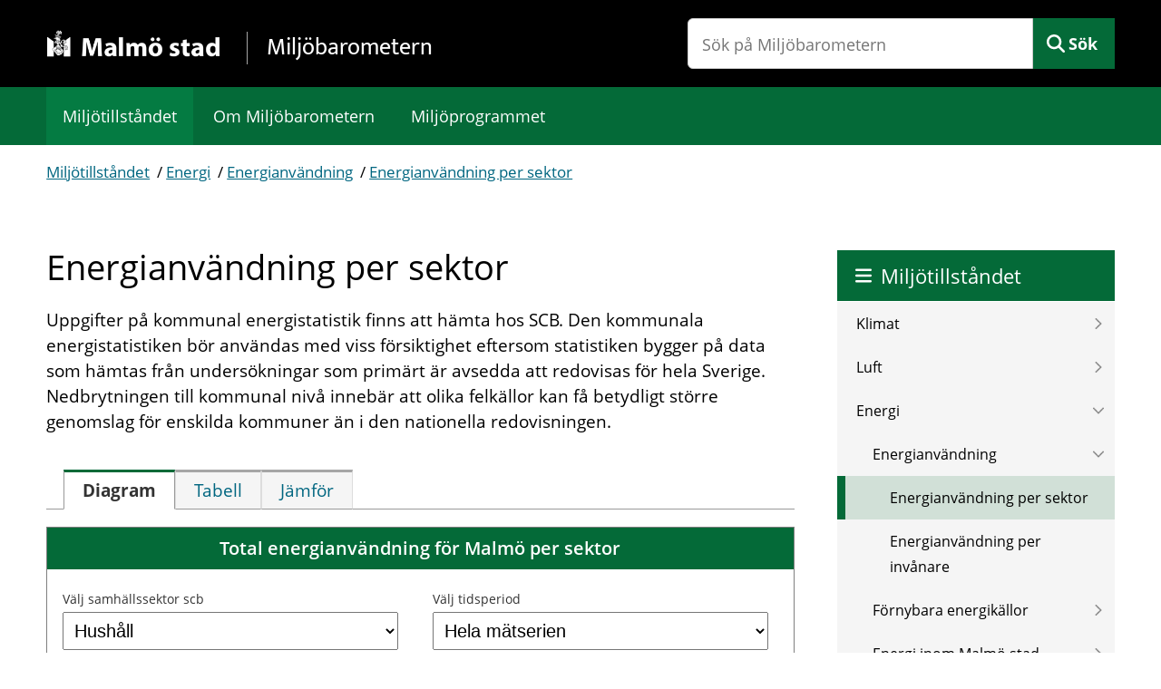

--- FILE ---
content_type: text/html; charset=utf-8
request_url: https://miljobarometern.malmo.se/energi/energianvandning/energianvandning-per-sektor/hush%c3%a5ll/
body_size: 5421
content:
<!DOCTYPE html>
<html lang="sv">
    <head>
        <title>Energianvändning per sektor - Miljöbarometern - Malmö stad</title>
        <meta name="description" property="og:description" content="Total energianvändning för Malmö per sektor" />
        <meta name="generator" content="Miljöbarometern - miljobarometern.se" />
        <meta name="viewport" content="width=device-width, initial-scale=1, minimum-scale=1, shrink-to-fit=no" />
        <meta name="DC.Title" property="og:title" content="Energianvändning per sektor - Miljöbarometern - Malmö stad" />
        <meta property="og:site_name" content="Miljöbarometern - Malmö stad" />
        <meta property="og:title" content="Energianvändning per sektor" />
        <meta property="og:description" content="Total energianvändning för Malmö per sektor" />
        <meta property="og:url" content="https://malmo2.miljobarometern.se/energi/energianvandning/energianvandning-per-sektor/hushåll/" />
        <meta property="og:image" content="https://malmo2.miljobarometern.se/opendata/thumbnail/8133e1db/89a5595b.png" />
        <meta property="og:image:width" content="1200" />
        <meta property="og:image:height" content="630" />
        <meta property="og:image" content="/custom/images/malmo/og-image.jpg" />
        <link rel="canonical" href="https://miljobarometern.malmo.se/energi/energianvandning/energianvandning-per-sektor/" />
        <script>
mbMetadata = {
  "lastUpdated": "2025-02-28T11:39:34",
  "measurearea": "Hushåll",
  "measurearea-webname": "hushåll",
  "graphOptions": {
    "lang": {
      "decimalPoint": ",",
      "noData": "Data saknas"
    }
  }
};
</script>
        <link rel="stylesheet" href="/scripts/highcharts/highcharts.css?3.7.8.2-3cc31e0d-b" />
        <link rel="stylesheet" href="/style/base.css?3.7.8.2-3cc31e0d-b" />
        <link rel="stylesheet" href="/custom/main.css?3.7.8.2-3cc31e0d-b" />
        <link rel="stylesheet" href="/custom/theme.css?3.7.8.2-3cc31e0d-b" />
        <link rel="icon" type="image/ico" href="/custom/images/malmo/favicon.ico?3.7.8.2-3cc31e0d-b" />
        <script src="/scripts/system.js?3.7.8.2-3cc31e0d-b"> </script>
        <script src="/scripts/controls.js?3.7.8.2-3cc31e0d-b"> </script>
        <script src="/scripts/highcharts/highcharts.js?3.7.8.2-3cc31e0d-b"> </script>
        <script src="/scripts/highcharts/highcharts-more.js?3.7.8.2-3cc31e0d-b"> </script>
        <script src="/scripts/highcharts/exporting.js?3.7.8.2-3cc31e0d-b"> </script>
        <script src="/scripts/highcharts/offline-exporting.js?3.7.8.2-3cc31e0d-b"> </script>
        <script src="/scripts/highcharts/no-data-to-display.js?3.7.8.2-3cc31e0d-b"> </script>
        <script src="/scripts/highcharts/accessibility.js?3.7.8.2-3cc31e0d-b"> </script>
        <script src="/scripts/highcharts/solid-gauge.js?3.7.8.2-3cc31e0d-b"> </script>
        <script src="/scripts/graph.js?3.7.8.2-3cc31e0d-b"> </script>
        <script data-fathom-site="GVWVUZLR" data-fathom-alias="Malmö" defer="defer" src="/scripts/fathom/script.js?3.7.8.2-3cc31e0d-b"> </script>
    <script>NS_CSM_td=279239801;NS_CSM_pd=275116665;NS_CSM_u="/clm10";NS_CSM_col="AAAAAAV7lN7I0Qr6lsPUa/KUd8CULb5JzZqQZzKzUN+D5CJirCzM8XAEoDDZkqelEIENnldLFSSy74A6FVU6gf+4BzdH";</script><script type="text/javascript">function sendTimingInfoInit(){setTimeout(sendTimingInfo,0)}function sendTimingInfo(){var wp=window.performance;if(wp){var c1,c2,t;c1=wp.timing;if(c1){var cm={};cm.ns=c1.navigationStart;if((t=c1.unloadEventStart)>0)cm.us=t;if((t=c1.unloadEventEnd)>0)cm.ue=t;if((t=c1.redirectStart)>0)cm.rs=t;if((t=c1.redirectEnd)>0)cm.re=t;cm.fs=c1.fetchStart;cm.dls=c1.domainLookupStart;cm.dle=c1.domainLookupEnd;cm.cs=c1.connectStart;cm.ce=c1.connectEnd;if((t=c1.secureConnectionStart)>0)cm.scs=t;cm.rqs=c1.requestStart;cm.rss=c1.responseStart;cm.rse=c1.responseEnd;cm.dl=c1.domLoading;cm.di=c1.domInteractive;cm.dcls=c1.domContentLoadedEventStart;cm.dcle=c1.domContentLoadedEventEnd;cm.dc=c1.domComplete;if((t=c1.loadEventStart)>0)cm.ls=t;if((t=c1.loadEventEnd)>0)cm.le=t;cm.tid=NS_CSM_td;cm.pid=NS_CSM_pd;cm.ac=NS_CSM_col;var xhttp=new XMLHttpRequest();if(xhttp){var JSON=JSON||{};JSON.stringify=JSON.stringify||function(ob){var t=typeof(ob);if(t!="object"||ob===null){if(t=="string")ob='"'+ob+'"';return String(ob);}else{var n,v,json=[],arr=(ob&&ob.constructor==Array);for(n in ob){v=ob[n];t=typeof(v);if(t=="string")v='"'+v+'"';else if(t=="object"&&v!==null)v=JSON.stringify(v);json.push((arr?"":'"'+n+'":')+String(v));}return(arr?"[":"{")+String(json)+(arr?"]":"}");}};xhttp.open("POST",NS_CSM_u,true);xhttp.send(JSON.stringify(cm));}}}}if(window.addEventListener)window.addEventListener("load",sendTimingInfoInit,false);else if(window.attachEvent)window.attachEvent("onload",sendTimingInfoInit);else window.onload=sendTimingInfoInit;</script></head>
    <body data-mb-publicid="8133e1db" data-mb-sgn="SE.3.1.1" data-mb-last-updated="2025-02-28T11:39:34" data-mb-measurearea="Hushåll" data-mb-measurearea-webname="hushåll" data-mb-public-url="https://miljobarometern.malmo.se/energi/energianvandning/energianvandning-per-sektor/hush%C3%A5ll/" data-mb-trend="1" data-mb-unit="GWh">
        <div id="mbContainer" class="MB mb-indicatorpage mb-se">
            <header id="mbHeader" aria-label="Webbplatshuvud">
                <a class="shortcut" href="#mbContent">Gå direkt till sidans innehåll</a>
                <div class="title-bar">
                    <div class="logo">
                        <a href="/">
                            <img alt="Malmö Stad" src="/custom/images/malmo/logo.png" />
                            <strong>Miljöbarometern</strong>
                        </a>
                    </div>
                    <div class="search">
                        <form method="get" action="/search" role="search">
                            <input type="text" name="query" placeholder="Sök på Miljöbarometern" aria-label="Sök på Miljöbarometern" />
                            <button id="mbSearchButton" type="submit">Sök</button>
                        </form>
                        <div id="mbMobileMenuToggle">
                            <button onclick="let cont = getElementById('mbContainer'); let header = getElementById('mbHeader'); let menu = getElementById('mbSubMenu'); cont.classList.toggle('MobileMenuShow'); cont.insertBefore(menu, header.nextSibling);">
                                <span>Meny</span>
                            </button>
                        </div>
                    </div>
                </div>
                <nav id="mbMenu" aria-label="Toppmeny">
                    <ul>
                        <li class=" Selected">
                            <a href="/">Miljötillståndet</a>
                        </li>
                        <li class="Banner Menu About">
                            <a href="/om-webbplatsen/">Om Miljöbarometern</a>
                        </li>
                        <li class="HasChildren Cards Wide Menu Banner">
                            <a href="/miljomal/">Miljöprogrammet</a>
                        </li>
                    </ul>
                </nav>
            </header>
            <nav id="mbPath" aria-label="Du är här">
                <div>
                    <a href="/">Miljötillståndet</a>
                    <span class="Delimiter"> / </span>
                    <a href="/energi/">Energi</a>
                    <span class="Delimiter"> / </span>
                    <a href="/energi/energianvandning/">Energianvändning</a>
                    <span class="Delimiter"> / </span>
                    <a href="/energi/energianvandning/energianvandning-per-sektor/">Energianvändning per sektor</a>
                </div>
            </nav>
            <div id="mbContentWrapper">
                <div id="mbPage">
                    <main id="mbContent">
                        <div id="mbContentHeader">
                            <h1>Energianvändning per sektor</h1>
                            <span id="mbCaption">
                                <span class="Label">Nyckeltal </span>
                                <span class="Sign">
                                    <span class="mb-sgn-project">SE.</span>
                                    <span class="mb-sgn-folders">3.1.</span>
                                    <span class="mb-sgn-nr">1</span>
                                </span>
                            </span>
                            <div id="mbContentDescr">
                                <div class="text">
                                    <!-- page.PrintSiblings(); -->
                                    <p>Uppgifter på kommunal energistatistik finns att hämta hos SCB. Den kommunala energistatistiken bör användas med viss försiktighet eftersom statistiken bygger på data som hämtas från undersökningar som primärt är avsedda att redovisas för hela Sverige. Nedbrytningen till kommunal nivå innebär att olika felkällor kan få betydligt större genomslag för enskilda kommuner än i den nationella redovisningen.</p>
                                </div>
                            </div>
                        </div>
                        <div id="mbContentMain">
                            <div id="mbDescrEx" class="text">
                                <!--div-->
                            </div>
                            <ul id="mbContentMenu" role="tablist">
                                <li id="mbContentTitleDefault" class="Selected" role="tab" aria-selected="true">
                                    <span>
                                        <span>Diagram</span>
                                    </span>
                                </li>
                                <li id="mbContentTitleTable" role="tab">
                                    <a href="/energi/energianvandning/energianvandning-per-sektor/hushåll/table#mbContentMenu">
                                        <span>Tabell</span>
                                    </a>
                                </li>
                                <li id="mbContentTitleCompare" role="tab">
                                    <a href="/energi/energianvandning/energianvandning-per-sektor/hushåll/compare#mbContentMenu">
                                        <span>Jämför</span>
                                    </a>
                                </li>
                            </ul>
                            <div id="mbContentMenuContent" role="tabpanel" aria-labelledby="mbContentTitleDefault">
                                <div id="mbGraph" class="DataPresentation">
                                    <h2 id="mbContentCaption" class="Caption">Total energianvändning för Malmö per sektor </h2>
                                    <form id="mbMeasureAreaForm">
                                        <label for="measureArea">Välj samhällssektor scb</label>
                                        <select id="measureArea" class="Submit SetLocation" data-mb-action="/energi/energianvandning/energianvandning-per-sektor/~0~#mbContentMenu">
                                            <option value="">Alla mätområden</option>
                                            <option value="totalt">Totalt</option>
                                            <option value="" disabled="disabled" aria-label="Separator">────────────────────</option>
                                            <option selected="selected" value="hushåll">Hushåll</option>
                                            <option value="industri-byggverksamhet">Industri, byggverksamhet</option>
                                            <option value="jordbruk-skogsbruk-fiske">Jordbruk, skogsbruk, fiske</option>
                                            <option value="offentlig-verksamhet">Offentlig verksamhet</option>
                                            <option value="transporter">Transporter</option>
                                            <option value="övriga-tjänster">Övriga tjänster</option>
                                        </select>
                                    </form>
                                    <form id="graphDateRangeForm">
                                        <label for="dateRange">Välj tidsperiod</label>
                                        <select id="dateRange" class="Submit SetLocation" data-mb-action="/energi/energianvandning/energianvandning-per-sektor/hushåll~0~#mbContentMenu">
                                            <option value="">Hela mätserien</option>
                                            <option value="?start=2019&amp;end=2023">5 år</option>
                                            <option value="?start=2014&amp;end=2023">10 år</option>
                                            <option value="?custom=true">Anpassad</option>
                                        </select>
                                    </form>
                                    <div>
                                        <div class="JWAjaxContent Graph" data-mb-query="type=graph&amp;graphtype=20100&amp;st=1736&amp;ma=331" aria-labelledby="mbContentTitleDefault" aria-describedby="mbContentCaption">
                                            <!-- div -->
                                        </div>
                                    </div>
                                </div>
                                <div class="Datasource">Datakälla: SCB</div>
                                <div class="Excel">
                                    <a class="Excel" href="/report/energi/energianvandning/energianvandning-per-sektor/data/" rel="nofollow">Exportera data till Excel</a>
                                </div>
                                <div class="MeasureList">
                                    <div>
                                        <div>Trend:</div>
                                        <div class="MeasureTool Trend">
                                            <img src="/custom/images/symbols/trend1.png" alt="Förbättring" /> Förbättring sedan 2019</div>
                                    </div>
                                    <div>
                                        <div>Senaste värdet:</div>
                                        <div class="../hushåll/class">1<span class="NumberGroup">827</span> GWh (2023)</div>
                                    </div>
                                    <div>
                                        <div>Utgångsvärde:</div>
                                        <div class="class">1<span class="NumberGroup">938</span> GWh (2019)</div>
                                    </div>
                                    <div>
                                        <div>Målvärde 2030:</div>
                                        <div class="TargetValue">6<span class="NumberGroup">625</span> GWh (2030)</div>
                                    </div>
                                </div>
                                <div id="mbComment">
                                    <h2>Kommentar</h2>
                                    <div>
                                        <p>Under år 2023 minskade den totala energianvändningen i Malmö med 28,5 GWh, jämfört med året innan. Den lägsta totala energianvändningen under den redovisade perioden var år 2020 då energianvändningen uppgick till 6 050 GWh. Mellan år 1990 och 2015 har energianvändningen varierat en del men inte förändrats så mycket utan legat kring 7 000 GWh per år. År 2010 var energianvändningen som störst under den redovisade perioden, 7 350 GWh, och har sedan dess minskat och legat kring 6 600 GWh per år förutom under år 2020.</p>
                                        <p>Energianvändningen uppgick år 2023 till 6 580 GWh vilket är 43 GWh lägre än den var år 2019, en minskning med 0,6 procent. Målet i Energistrategi för Malmö 2022-2030 är att den totala energianvändningen i Malmös geografiska område har inte ökat år 2030 jämfört med år 2019, vilket åskådliggörs av den gröna linjen i diagrammet. För de fyra kategorierna transporter, industri och byggverksamhet, övriga tjänster samt jordbruk, skogsbruk och fiske har energianvändningen ökat sedan år 2019. Inom kategorierna hushåll samt offentlig verksamhet har den däremot minskat.</p>
                                        <p>På grund av statistiksekretess erhölls för år 2023 ej något värde dels på totalsumman, dels för sektorn industri och byggverksamhet samt en delkategori under sektorn hushåll. Dessa sektorers värden har därför skattats med föregående års värde så en totalsumma för hela energianvändningen i Malmö kunnat erhållas.</p>
                                        <p>På grund av statistiksekretess erhölls ej heller för år 2020 något värde för sektorerna hushåll samt industri och byggverksamhet. Dessa sektorers värden har skattats med föregående års värde för hushåll och med en minskning för sektorn industri och byggverksamhet så totalsumman för hela energianvändningen stämmer för år 2020. Även för år 2017 fanns statistiksekretess så varken någon totalsumma avseende energianvändningen eller något värde för sektorn industri och byggverksamhet erhölls. Värdet för år 2017 för denna sektor har därför skattats med föregående års värde för att på så sätt få en totalsumma.</p>
                                        <p>Under år 2005-2009 användes en annan indelning för statistiken av SCB. Därför redovisas i diagrammet värden för år 2004 istället för år 2005.</p>
                                    </div>
                                </div>
                            </div>
                        </div>
                    </main>
                    <aside id="mbSubContent">
                        <div class="ChildList">
                            <div class="ItemGroup ExternalLink">
                                <h2 class="Title">Länkar</h2>
                                <div id="mbItem1737" class="Item ExternalLink">
                                    <a href="http://www.scb.se" aria-label="Statistik hos SCB">
                                        <div class="Content">
                                            <div class="Caption">Statistik hos SCB</div>
                                            <div class="Description">
                                                <p>Här finns mer information och statistik.</p>
                                            </div>
                                        </div>
                                    </a>
                                </div>
                            </div>
                        </div>
                    </aside>
                    <div id="mbPageInfo" aria-label="Sidinfo">
                        <div>
                            <!-- page.PrintOccurrences(); -->
                            <div id="mbUpdated">
                                <span class="Caption">Senast uppdaterad: </span>2025-02-28</div>
                        </div>
                    </div>
                </div>
                <nav id="mbSubMenu" aria-label="Webbplatsmeny">
                    <div class="Header">
                        <a href="/">Miljötillståndet</a>
                    </div>
                    <ul class="Level1">
                        <li class="HasChildren MainPage imgbottom Banner">
                            <a href="/klimat/">Klimat</a>
                        </li>
                        <li class="HasChildren MainPage imgbottom Banner">
                            <a href="/luft/">Luft</a>
                        </li>
                        <li class="HasChildren Expanded MainPage imgbottom Banner">
                            <a href="/energi/">Energi</a>
                            <ul class="Level2">
                                <li class="HasChildren Expanded LastExpanded">
                                    <a href="/energi/energianvandning/">Energianvändning</a>
                                    <ul class="Level3">
                                        <li class="Selected">
                                            <a href="/energi/energianvandning/energianvandning-per-sektor/">Energianvändning per sektor</a>
                                        </li>
                                        <li>
                                            <a href="/energi/energianvandning/energianvandning-per-invanare/">Energianvändning per invånare</a>
                                        </li>
                                    </ul>
                                </li>
                                <li class="HasChildren">
                                    <a href="/energi/fornybara-energikallor/">Förnybara energikällor</a>
                                </li>
                                <li class="HasChildren">
                                    <a href="/energi/energi-inom-malmo-stad/">Energi inom Malmö stad</a>
                                </li>
                            </ul>
                        </li>
                        <li class="HasChildren MainPage imgbottom Banner">
                            <a href="/trafik/">Trafik</a>
                        </li>
                        <li class="HasChildren MainPage imgbottom Banner">
                            <a href="/buller/">Buller</a>
                        </li>
                        <li class="HasChildren MainPage imgbottom Banner">
                            <a href="/vatten/">Vatten</a>
                        </li>
                        <li class="HasChildren MainPage imgbottom Banner">
                            <a href="/natur-och-odling/">Natur och odling</a>
                        </li>
                        <li class="HasChildren MainPage imgbottom Banner">
                            <a href="/kemikalier-och-miljogifter/">Kemikalier och miljögifter</a>
                        </li>
                        <li class="HasChildren MainPage imgbottom Banner">
                            <a href="/stadsutveckling-och-boende/">Stadsutveckling och boende</a>
                        </li>
                        <li class="HasChildren MainPage imgbottom Banner">
                            <a href="/avfall-och-atervinning/">Avfall och återvinning</a>
                        </li>
                        <li class="HasChildren MainPage imgbottom Banner">
                            <a href="/hallbar-produktion-och-konsumtion/">Hållbar produktion och konsumtion</a>
                        </li>
                        <li class="HasChildren MainPage imgbottom Banner">
                            <a href="/malmo-stads-miljopaverkan/">Malmö stads miljöpåverkan</a>
                        </li>
                        <li class="Banner Menu About">
                            <a href="/om-webbplatsen/">Om Miljöbarometern</a>
                        </li>
                        <li class="HasChildren Cards Wide Menu Banner">
                            <a href="/miljomal/">Miljöprogrammet</a>
                        </li>
                    </ul>
                </nav>
            </div>
            <footer id="mbFooter" aria-label="Webbplatsinfo">
                <ul>
                    <li>
                        <a href="/om-webbplatsen">Om Miljöbarometern</a>
                    </li>
                    <li>
                        <a href="/kontakt">Kontakta oss</a>
                    </li>
                    <li>
                        <a href="/tillganglighet">Tillgänglighetsredogörelse</a>
                    </li>
                    <li>
                        <a href="https://malmo.se/">Gå till malmo.se</a>
                    </li>
                </ul>
            </footer>
        </div>
    </body>
</html>

--- FILE ---
content_type: application/javascript
request_url: https://miljobarometern.malmo.se/scripts/controls.js?3.7.8.2-3cc31e0d-b
body_size: 21060
content:

mb.controls = {

    controls: {},
    nextId: 0,

    controlInit: function (element, aclass, tag) {
        var classes = element.getAttribute('class');
        if ((' ' + classes + ' ').indexOf(' mb-combo ') !== -1) {
            this.initCombo(element);
        }
    },

    dataScriptToDataSet: function (dataScript) {
        var DataSet = new mb.controls.DataSet();
        var colCount = 0;

        var contentText = dataScript.textContent.replace('//<![CDATA[', '').replace('//]]>', '').trim();
        var content = JSON.parse(contentText);
        var columns = content.columns;
        i = 0;
        while (i < columns.length) {
            DataSet.columns.push(new mb.controls.DataSetColumn(columns[i].name));
            i++;
        }
        while (i < colCount) {
            DataSet.columns.push(new mb.controls.DataSetColumn('Unknown' + i.toString()));
            i++;
        }
        DataSet.records = content.records;

        return DataSet;
    },

    getControlId: function (control) {
        if (control.id) return control.id;

        var id = 'Control' + nextId.toString();
        nextId++;
        control.setAttribute('id', id);
        return id;
    },

    initCombo: function (element) {
        control = element;
        if (!control) return;
        var id = this.getControlId(control);

        var controlOptions = mb.sys.keyValueParse(control.getAttribute('data-mb-control-options'));

        var DataSet;
        var dataScript = (control.getElementsByTagName('script') || [null])[0];
        if (dataScript) {
            DataSet = this.dataScriptToDataSet(dataScript);
        }
        else {
            DataSet = new mb.controls.DataSet();
        }

        var dataView = new mb.controls.DataView(DataSet);
        var comboControl = new mb.controls.ComboControl(control, dataView, controlOptions);

        this.controls[id] = comboControl;
    },

    utils: {
        formatString: function (s, reader) {
            // 'Test {fieldName} string' -> ['Test ', '{', 'fieldName', '}', ' string']
            var parts = s.split(/([{}]+)/g);
            var result = '';
            var i = 0;
            while (i < parts.length) {
                var part = parts[i];
                if (part === '{' && i + 1 < parts.length) {
                    result += reader.getData(parts[i + 1]);
                    i++;
                }
                else if (part !== '}') {
                    result += part;
                }
                i++;
            }
            return result;
        }
  }
};

var DataChanged = 0;
var FilterChanged = 1;
var CurrentChanged = 2;

var ActionNone = 0;
var ActionNavigate = 1;

mb.controls.ComboControl = function (control, dataView, options) {
    this.action = ActionNone;
    this.button = null;
    this.control = control;
    this.currentInputValue = null;
    this.currentVisibleIndex = null;
    this.dataView = dataView;
    this.defaultTarget = null;
    this.displayCol = null;
    this.input = null;
    this.isListVisible = null;
    this.lastKeydown = null;
    this.list = null;
    this.target = null;
    this.valueCol = null;
    this.visibleListItemCount = null;

    this.displayCol = options['displayCol'];
    this.valueCol = options['valueCol'];
    this.defaultTarget = options['defaultTarget'];

    var action = options['action'];
    var target = options['target'];
    if (action === 'navigate' && target) {
        this.action = ActionNavigate;
        this.target = target;
    }

    this.createElements(options);

    var self = this;
    this.dataView.addObserver(function (msg) { self.dataViewObserver(msg); });

    this.collapseList();
    this.resync();
};

mb.controls.ComboControl.prototype.createElements = function (options) {
    var self = this;

    this.input = document.createElement('input');
    this.input.setAttribute('type', 'text');
    this.input.addEventListener('focus', function (e) { self.handleInputFocus(e); });
    this.input.addEventListener('blur', function (e) { self.handleInputBlur(e); });
    this.input.addEventListener('input', function (e) { self.handleInputInput(e); });
    this.input.addEventListener('change', function (e) { self.handleInputChange(e); });
    this.input.addEventListener('keydown', function (e) { self.handleInputKeydown(e); });
    this.input.addEventListener('keyup', function (e) { self.handleInputKeyup(e); });
    if (options['focus']) {
        this.input.setAttribute('class', 'Focus');
    }
    var placeHolder = options['placeHolder'];
    if (placeHolder) {
        this.input.setAttribute('placeholder', placeHolder);
    }
    var title = options['title'];
    if (title) {
        this.input.setAttribute('title', title);
    }
    control.appendChild(this.input);

    this.button = document.createElement('button');
    this.button.textContent = '\u2026'; //'\u25bc';
    this.button.addEventListener('mousedown', function (e) { self.handleButtonMousedown(e); });
    control.appendChild(this.button);

    this.list = document.createElement('ul');
    control.appendChild(this.list);
};

mb.controls.ComboControl.prototype.currentChanged = function (currentVisibleIndex, previousVisibleIndex) {
    if (previousVisibleIndex !== null) {
        var previousListItem = this.list.children[previousVisibleIndex];
        previousListItem.removeAttribute('aria-current');
    }

    this.currentVisibleIndex = currentVisibleIndex;
    if (this.currentVisibleIndex !== null) {
        var currentListItem = this.list.children[this.currentVisibleIndex];
        currentListItem.setAttribute('aria-current', 'true');

        // Inline fill input
        var reader = this.dataView.createReader(this.currentVisibleIndex);
        var displayValue = reader.getData(this.displayCol);
        var inputValue = this.currentInputValue;
        this.input.value = displayValue;
        this.input.setSelectionRange(inputValue ? inputValue.length : 0, displayValue.length);

        this.scrollCurrentInView();
    }
};

mb.controls.ComboControl.prototype.dataViewObserver = function (msg) {
    //console.log('Combo: dataView sent: ' + msg.code);
    if (msg.code === DataChanged || msg.code === FilterChanged) {
        this.resync();
    }
    else if (msg.code === CurrentChanged) {
        this.currentChanged(msg.currentVisibleIndex, msg.previousVisibleIndex);
    }
};

mb.controls.ComboControl.prototype.delayedInputChanged = function (e) {
    if (this.delayedInputChangedTimer !== null) {
        clearTimeout(this.delayedInputChangedTimer);
    }

    var self = this;
    this.delayedInputChangedTimer = setTimeout(
        function () {
            this.delayedInputTimer = null;
            self.inputChanged();
        },
        255
    );
};

mb.controls.ComboControl.prototype.handleButtonMousedown = function (e) {
    if (this.isListVisible) {
        this.collapseList();
    }
    else {
        this.expandList();
        if (document.activeElement !== this.input) {
            this.input.focus();
        }
        // Prevent button from stealing focus from the input thus triggering
        // an onBlur on it which will collapse the list again.
        e.preventDefault();
    }

};

mb.controls.ComboControl.prototype.handleInputBlur = function (e) {
    if (this.isListVisible) {
        // Collapse list when leaving the input control. The blur
        // might have been triggered because of a click in the list.
        // Delay the collapse so the click has time to register in
        // the list before inte collapses.
        var self = this;
        setTimeout(
            function () {
                // IE changes focus to the control div when scrolling the list
                // with the mouse. Check for this and prevent the collapse.
                if (document.activeElement !== self.control) {
                    self.collapseList();
                }
            },
            200
        );
    }
};

mb.controls.ComboControl.prototype.handleInputChange = function (e) {
    //console.log('Combo: change: ' + e);
};

mb.controls.ComboControl.prototype.handleInputFocus = function (e) {
    //console.log('Combo: focus: ' + e);
};

mb.controls.ComboControl.prototype.handleInputInput = function (e) {
    //console.log('Combo: input: ' + e);
    this.delayedInputChanged();
};

mb.controls.ComboControl.prototype.handleInputKeydown = function (e) {
    this.lastKeydown = e.keyCode;
    // Navigation keys
    if ([33, 34, 38, 40].indexOf(e.keyCode) !== -1) {
        if (!this.isListVisible) {
            this.expandList();
            return;
        }

        switch (e.keyCode) {
            case 33: // page up
                this.dataView.moveBack(this.visibleListItemCount);
                break;
            case 34: // page down
                this.dataView.moveForward(this.visibleListItemCount);
                break;
            case 38: // up
                this.dataView.moveBack();
                break;
            case 40: // down
                this.dataView.moveForward();
                break;
        }
        e.preventDefault();
        return;
    }

    switch (e.keyCode) {
        case 13: // enter
            this.select();
            e.preventDefault();
            break;
        case 27: // ecsape
            this.collapseList();
            e.preventDefault();
            break;
    }
};

mb.controls.ComboControl.prototype.handleInputKeyup = function (e) {
    //console.log('Combo: keyup: ' + e);
};

mb.controls.ComboControl.prototype.handleListItemClick = function (e) {
    var selectedElement = e.target;
    var selectedIndex = 0;
    while ((selectedElement = selectedElement.previousSibling) !== null) selectedIndex++;
    this.select(selectedIndex);
};

mb.controls.ComboControl.prototype.collapseList = function () {
    if (this.isListVisible === false) return;
    this.control.setAttribute('aria-expanded', 'false');
    this.isListVisible = false;
};

mb.controls.ComboControl.prototype.inputChanged = function () {
    this.dataView.clearFilters();
    this.currentInputValue = this.input.value;
    if (this.currentInputValue) {
        this.dataView.addFilter(this.displayCol, this.currentInputValue);
    }
    this.dataView.applyFilters();
    if (this.currentInputValue) {
        this.expandList();
    }
};

mb.controls.ComboControl.prototype.resync = function () {
    while (this.list.firstChild) {
        this.list.removeChild(this.list.firstChild);
    }

    var self = this;
    var reader = this.dataView.createReader();
    while (reader.read()) {
        var displayValue = reader.getData(this.displayCol);
        var value = reader.getData(this.valueCol);

        var listItem = document.createElement('li');
        listItem.addEventListener('click', function (e) { self.handleListItemClick(e); });
        listItem.textContent = displayValue;
        listItem.setAttribute('data-mb-value', value);
        this.list.appendChild(listItem);
    }
};

mb.controls.ComboControl.prototype.scrollCurrentInView = function () {
    if (this.currentVisibleIndex === null) return;

    var currentListItem = this.list.children[this.currentVisibleIndex];
    var ulVisibleTop = this.list.scrollTop + this.list.clientTop;
    var ulVisibleBottom = ulVisibleTop + this.list.clientHeight;
    var itemTop = currentListItem.offsetTop;
    var itemBottom = itemTop + currentListItem.offsetHeight;

    var adjustAmount = null;
    if (itemTop < ulVisibleTop) {
        adjustAmount = -(ulVisibleTop - itemTop);
    }
    else if (itemBottom > ulVisibleBottom) {
        adjustAmount = itemBottom - ulVisibleBottom;
    }
    if (adjustAmount) {
        this.list.scrollTop += adjustAmount;
    }
};

mb.controls.ComboControl.prototype.select = function (index) {
    if (index !== undefined) {
        this.dataView.moveTo(index);
    }
    if (this.currentVisibleIndex === null) {
        if (this.defaultTarget) {
            var value = this.input.value;
            var url = this.defaultTarget.replace('{value}', value);
            window.location = url;    
        }
        return;
    }
    this.collapseList();

    if (this.action === ActionNavigate && this.target) {
        var reader = this.dataView.createReader(this.currentVisibleIndex);
        var url = mb.controls.utils.formatString(this.target, reader);
        window.location = url;
    }
};

mb.controls.ComboControl.prototype.expandList = function () {
    if (this.isListVisible) return;
    this.list.style.top = this.control.offsetHeight + 'px';
    this.list.style.left = '-' + this.control.clientLeft + 'px';
    this.control.setAttribute('aria-expanded', 'true');
    this.isListVisible = true;
    this.scrollCurrentInView();

    if (this.list.children.length > 0) {
        var listItem = this.list.children[0];
        this.visibleListItemCount = Math.round(this.list.clientHeight / listItem.offsetHeight - 0.5);
    }
};

mb.controls.DataSet = function () {
    this.columns = [];     // array of DataSetColumn
    this.observers = []; // array of observer callbacks (func ({ code: 0, ... }))
    this.records = [];     // array of data array ([field1, field2, ...])
};

mb.controls.DataSet.prototype.addObserver = function (observer) {
    this.observers.push(observer);
};

mb.controls.DataSet.prototype.dataChanged = function () {
    this.notifyObservers({ code: DataChanged });
};

mb.controls.DataSet.prototype.notifyObservers = function (msg) {
    for (var i = 0, n = observers.length; i < n; i++) {
        this.observers[i](msg);
    }
};

mb.controls.DataSetColumn = function (name) {
    this.name = name;
};

mb.controls.DataView = function (dataSet) {
    this.columnIndexLookup = {};         // name -> index lookup
    this.currentVisibleIndex = null; // current array record
    this.DataSet = null;
    this.filters = [];                             // array of filter objects ({columnName, pattern})
    this.observers = [];                         // array of observer callbacks (func ({ code: 0, ... }))
    this.records = [];                             // array of mb.controls.DataViewRecord
    this.visibleRecords = [];                // array of mb.controls.DataViewRecord

    if (dataSet) {
        this.setDataSet(dataSet);
    }
};

mb.controls.DataView.prototype.addFilter = function (column, pattern) {
    var columnIndex = this.getColumnIndex(column);
    var filter = { columnIndex: columnIndex, pattern: pattern.toLowerCase() };
    this.filters.push(filter);
};

mb.controls.DataView.prototype.applyFilters = function () {
    //TODO:Try to preserve current if it doesn't get hidden
    this.moveTo(null);

    this.visibleRecords.length = 0;
    for (var i = 0, n = this.records.length; i < n; i++) {
        var record = this.records[i];
        record.isVisible = true;

        for (var j = 0, m = this.filters.length; j < m; j++) {
            var filter = this.filters[j];
            var value = record.dataRecord[filter.columnIndex].toLowerCase();
            record.isVisible = value.indexOf(filter.pattern) === 0;
            if (!record.isVisible) break;
        }

        if (record.isVisible) {
            record.visibleIndex =
                this.visibleRecords.push(record) - 1;
        }
    }

    this.notifyObservers({ code: FilterChanged });

    if (this.filters.length > 0 && this.visibleRecords.length > 0) {
        this.moveTo(0);
    }
};

mb.controls.DataView.prototype.addObserver = function (observer) {
    this.observers.push(observer);
};

mb.controls.DataView.prototype.clearFilters = function () {
    this.filters.length = 0;
};

mb.controls.DataView.prototype.createReader = function (currentIndex, allRecords) {
    return new mb.controls.DataViewReader(this, allRecords ? this.records : this.visibleRecords, currentIndex);
};

mb.controls.DataView.prototype.DataSetObserver = function (msg) {
    //console.log('DataView: DataSet sent: ' + msg);
    if (msg.code === DataChanged) {
        this.reload();
    }
};

mb.controls.DataView.prototype.getColumnIndex = function (column) {
    if (typeof column === 'number') {
        return column;
    }
    else { // assume string
        return this.columnIndexLookup[column.toLowerCase()];
    }
};

mb.controls.DataView.prototype.moveBack = function (steps) {
    steps = steps || 1;
    var newVisibleIndex;
    if (this.currentVisibleIndex !== null) {
        newVisibleIndex = this.currentVisibleIndex - steps;
        newVisibleIndex = Math.max(0, newVisibleIndex);
    }
    else {
        newVisibleIndex = 0;
    }
    this.moveTo(newVisibleIndex);
};

mb.controls.DataView.prototype.moveForward = function (steps) {
    steps = steps || 1;
    var newVisibleIndex;
    if (this.currentVisibleIndex !== null) {
        newVisibleIndex = this.currentVisibleIndex + steps;
        newVisibleIndex = Math.min(this.visibleRecords.length - 1, newVisibleIndex);
    }
    else {
        newVisibleIndex = 0;
    }
    this.moveTo(newVisibleIndex);
};

mb.controls.DataView.prototype.moveTo = function (visibleIndex) {
    var prevVisibleIndex = this.currentVisibleIndex;

    if (visibleIndex !== null) {
        if (visibleIndex >= 0 && visibleIndex < this.visibleRecords.length) {
            this.currentVisibleIndex = visibleIndex;
        }
    }
    else {
        this.currentVisibleIndex = null;
    }

    if (prevVisibleIndex !== this.currentVisibleIndex) {
        this.notifyObservers({ code: CurrentChanged, previousVisibleIndex: prevVisibleIndex, currentVisibleIndex: visibleIndex });
    }
};

mb.controls.DataView.prototype.notifyObservers = function (msg) {
    for (var i = 0, n = this.observers.length; i < n; i++) {
        this.observers[i](msg);
    }
};

mb.controls.DataView.prototype.reload = function () {
    this.moveTo(null);

    this.columnIndexLookup = {};
    for (var i = 0, n = this.DataSet.columns.length; i < n; i++) {
        this.columnIndexLookup[this.DataSet.columns[i].name.toLowerCase()] = i;
    }

    this.records.length = 0;
    this.visibleRecords.length = 0;
    for (var j = 0, m = this.DataSet.records.length; j < m; j++) {
        var dataRecord = this.DataSet.records[j];
        var viewRecord = new mb.controls.DataViewRecord(dataRecord, this);
        viewRecord.index = this.records.push(viewRecord) - 1;
        viewRecord.visibleIndex = this.visibleRecords.push(viewRecord) - 1;
    }

    this.notifyObservers({ code: DataChanged });

    if (this.filters.length > 0) {
        this.applyFilters();
    }
};

mb.controls.DataView.prototype.setDataSet = function (DataSet) {
    this.DataSet = DataSet;
    var self = this;
    this.DataSet.addObserver(function (msg) { self.DataSetObserver(msg); });
    this.reload();
};

mb.controls.DataViewReader = function (dataView, records, currentIndex) {
    this.dataView = dataView;
    this.currentRecordIndex = currentIndex !== undefined ? currentIndex : null;
    this.records = records;

    if (this.currentRecordIndex === null) {
        this.reset();
    }
};

mb.controls.DataViewReader.prototype.getData = function (column) {
    var record = this.getRecord([this.currentRecordIndex]);
    var columnIndex = this.dataView.getColumnIndex(column);
    return record.dataRecord[columnIndex];
};

mb.controls.DataViewReader.prototype.getRecord = function (index) {
    if (index < 0 || index >= this.records.length) throw 'mb.controls.DataViewReader.getRecord: index out of bounds';
    return this.records[index];
};

mb.controls.DataViewReader.prototype.isCurrent = function () {
    var record = this.getRecord(this.currentRecordIndex);
    return record.isCurrent();
};

mb.controls.DataViewReader.prototype.isVisible = function () {
    var record = this.getRecord(this.currentRecordIndex);
    return record.isVisible;
};

mb.controls.DataViewReader.prototype.read = function () {
    this.currentRecordIndex++;
    return this.currentRecordIndex < this.records.length;
};

mb.controls.DataViewReader.prototype.reset = function () {
    this.currentRecordIndex = -1;
};

mb.controls.DataViewRecord = function (dataRecord, dataView) {
    this.dataRecord = dataRecord; // reference to record data array in DataSet
    this.dataView = dataView;
    this.index = null;
    this.isVisible = true;
    this.visibleIndex = null;
}

mb.controls.DataViewRecord.prototype.isCurrent = function () {
    return this.visibleIndex === this.dataView.currentVisibleIndex;
};

mb.sys.classInitAdd('mb-control', 'div', function (element, aclass, tag) { mb.controls.controlInit(element, aclass, tag); });

